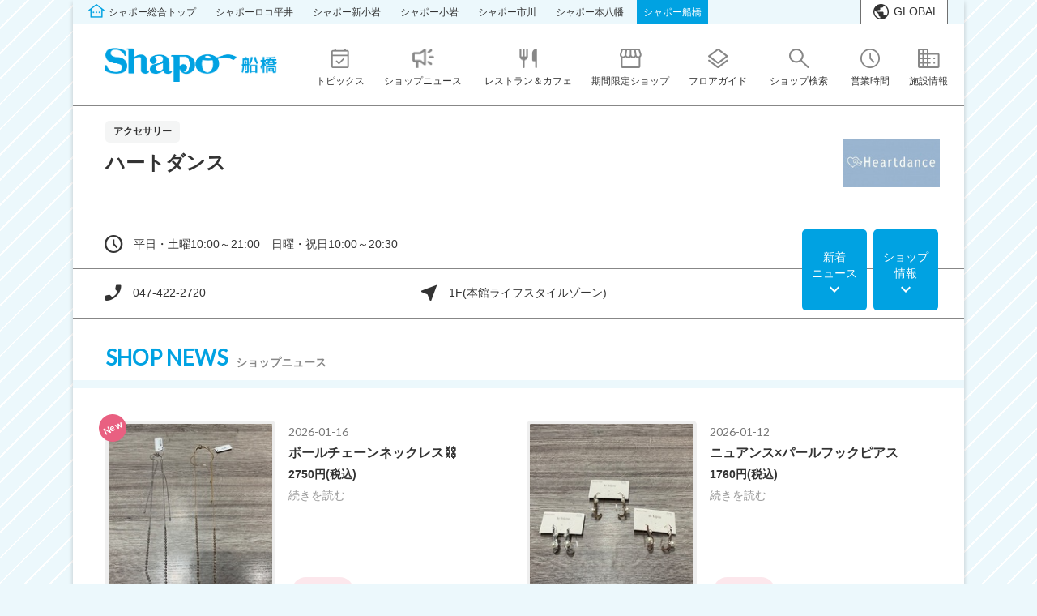

--- FILE ---
content_type: text/html;charset=utf-8
request_url: https://shapo.jrtk.jp/funabashi/shop/index.jsp?bf=1&fmt=6&shopid=756
body_size: 17170
content:
<!doctype html>
<html lang="ja"><head>
<meta charset="utf-8">
<title>ハートダンス (アクセサリー)｜シャポー船橋 | JR総武線船橋駅直結のショッピングセンター</title>
<meta name="Description" content="シャポー船橋「ハートダンス（アクセサリー）」のショップページです。シャポー船橋はJR総武線船橋駅直結のスーパーや生鮮食品、ファッション、日用雑貨、カフェ、レストラン、サービスなど、毎日のお買物に便利なショッピングセンターです。">
<meta name="Keywords" content="ハートダンス,アクセサリー,アクセサリー、ピアス、イヤリング、ネックレス、ブレスレット、ヘアクリップ、イヤーカフ、ヘアゴム、バレッタ、ヘアピン">
<meta property="og:type" content="website"/>
<meta property="og:title" content="ハートダンス (アクセサリー)｜シャポー船橋 | JR総武線船橋駅直結のショッピングセンター"/>
<meta property="og:description" content="シャポー船橋「ハートダンス（アクセサリー）」のショップページです。シャポー船橋はJR総武線船橋駅直結のスーパーや生鮮食品、ファッション、日用雑貨、カフェ、レストラン、サービスなど、毎日のお買物に便利なショッピングセンターです。"/>
<meta property="og:site_name" content="シャポー"/>
<meta name="twitter:card" content="summary" />
<meta name="twitter:title" content="ハートダンス (アクセサリー)｜シャポー船橋 | JR総武線船橋駅直結のショッピングセンター" />
<meta name="twitter:description" content="シャポー船橋「ハートダンス（アクセサリー）」のショップページです。シャポー船橋はJR総武線船橋駅直結のスーパーや生鮮食品、ファッション、日用雑貨、カフェ、レストラン、サービスなど、毎日のお買物に便利なショッピングセンターです。" />
<meta property="og:image" content="https://shapo.jrtk.jp/cmsdata/img/default_bg_logo.png"/>
<meta name="twitter:image" content="https://shapo.jrtk.jp/cmsdata/img/default_bg_logo.png" />
<link href="https://shapo.jrtk.jp/cmsdata/css/default.css?" rel="stylesheet" type="text/css" media="all">
<!--<link href="https://shapo.jrtk.jp/cmsdata/lib/swiper/swiper.css" rel="stylesheet" type="text/css" media="all">-->
<!--<link rel="stylesheet" href="https://cdn.jsdelivr.net/npm/swiper@8/swiper-bundle.min.css" />-->
<link rel="stylesheet" href="https://cdn.jsdelivr.net/npm/swiper@8/swiper-bundle.min.css"/>

<script type="text/javascript" src="https://code.jquery.com/jquery-3.6.1.min.js"></script>
<script type="text/javascript" src="https://shapo.jrtk.jp/cmsdata/js/jquery-plugin.js"></script>

<!--<script type="text/javascript" src="https://shapo.jrtk.jp/cmsdata/lib/swiper/swiper.jquery.min.js"></script>-->
<!--<script src="https://cdn.jsdelivr.net/npm/swiper@8/swiper-bundle.min.js"></script>-->
<script src="https://cdn.jsdelivr.net/npm/swiper@8/swiper-bundle.min.js"></script>
<script src="https://shapo.jrtk.jp/cmsdata/js/swiper_plugin.js"></script>

<script type="text/javascript" src="https://shapo.jrtk.jp/cmsdata/js/log.js"></script>
<script type="text/javascript" src="https://shapo.jrtk.jp/cmsdata/js/jquery.lazyload.min.js"></script>
<script type="text/javascript" src="https://shapo.jrtk.jp/cmsdata/js/shoppage.js"></script>
<script type="text/javascript" src="https://shapo.jrtk.jp/cmsdata/js/goods_like.js"></script>
<link rel="canonical" href="https://shapo.jrtk.jp/funabashi/shop/index.jsp?bf=1&fmt=6&shopid=756">
<meta name="viewport" content="width=1200" />
<link rel="apple-touch-icon" href="https://shapo.jrtk.jp/cmsdata/img/webclip.png">

</head>

<body id="funabashi" class="view shop index bf1 pc gn_off">
<!-- Google Tag Manager (noscript) -->
<noscript><iframe src="https://www.googletagmanager.com/ns.html?id=GTM-K6WCG3V"
height="0" width="0" style="display:none;visibility:hidden"></iframe></noscript>
<!-- End Google Tag Manager (noscript) -->

<div id="main">
<header id="main_header">
<h1>ハートダンス (アクセサリー)｜シャポー船橋 | JR総武線船橋駅直結のショッピングセンター</h1>

<div class="sc_header_top_navi">
<div class="inner">
    <ul class="sc_navi">
        <li class="all"><a href="/"><span>シャポー総合トップ</span></a></li>
        <li class="hirai"><a href="/hirai/">シャポーロコ平井</a></li>
		<li class="shinkoiwa"><a href="/shinkoiwa/">シャポー新小岩</a></li>
        <li class="koiwa"><a href="/koiwa/">シャポー小岩</a></li>
        <li class="ichikawa"><a href="/ichikawa/">シャポー市川</a></li>
        <li class="motoyawata"><a href="/motoyawata/">シャポー本八幡</a></li>
        <li class="funabashi"><a href="/funabashi/">シャポー船橋</a></li>
    </ul><!-- / .sc_navi -->
    
 </div>   
</div>

<div class="inner header_wrap">

<div class="lang_btn"><a href="#">GLOBAL</a></div>
<ul class="multilang_list" style="display: none;">
    <li><a class="cl-norewrite" href="/">日本語</a></li>
    <li><a href="https://shapo-jrtk-jp-e.athp.transer.com/">English</a></li>
    <li><a href="https://shapo-jrtk-jp-c.athp.transer.com/">簡体中文</a></li>
    <li><a href="https://shapo-jrtk-jp-t.athp.transer.com/">繁體中文</a></li>
    <li><a href="https://shapo-jrtk-jp-k.athp.transer.com/">한국어</a></li>
</ul>

<!---->

<p class="header_logo">
<a href="https://shapo.jrtk.jp/funabashi/"><img src="[data-uri]
t0lEQVR4nO2d/XEix9bGh639X0pAJW4E4o1AOAJzA1AtG8HKERhFYDYCo0sARhFYRGCIwHAJ4IoI
eKvx09pWq3ump/v0zICeX5XK6y0tzEd/POejz+kdDociF735blAUxWXIxx/urp6zXQghhBBCKhER
Bb35blgUxQA//aIobhM+blsUxcb4UWJhdbi7esnxOnvz3SWuO5XN4e5qk+MaCSGEkCaIEgXYSEf4
+bmha91qgVAUxUJiA8Z9qM+8kbnEYl0UxfRwdzUT+jxCCCGkMWqJAngExkVRfOnAK1IiYaE29cPd
1SLmA3rznRI1f8hfWvGknlMu7wYhhBCSgyBRgNyAaWJYICf7oiiUdT473F2t6nxPb74bQ+gUCH1c
C13n4+Huahzwe4QQQkgnKBUFcK9PiqL4lnixa+QIlG3YQyQlprrylxAHUS58iITfE69B8xMTKAkh
hJwKXlHQm+/6cM/HbtJPsN6f67rREaYYImch9vtVeGESIw56891GyGNAbwEhhJCTwSkKEC5QFu5F
xI0oMXAvlYkPcaJd/DEb9RrXE2yx9+a7Z6FQyfZwd9UX+BxCCCEkO+9EQaIg+Joz8x6u/UmkOPh+
uLu6D/weKVGg6i/0JD6HEEIIyc0n8/ORQzDroiAo/tlgZ7C8vyK5sA7fevPdCvdICCGEEItP1v/P
ImP435s8m4/v6iNUUYcbeEEIIYQQYvEqCpDcF1OIaA+XfqOo5MXD3dUowmtw05vvgsIIhBBCyEfC
9BTEbuyLNov0wGswrCkMGEIghBBCLI6iAMmFsYl1UdUEJUHBogFOGhBCCCEkAu0pSHGnd6KUL45A
DikMCCGEkDi0KBglPL9aZYVzgjDGKOJkAiGEEPLh+YTQQcwRxE5ieAwoDAghhJAafEIsPoXUfy8O
cgx4woAQQgipwSec908hJfSQDZxKqFvHgBBCCPmwfBaw9EcdtsrH6M54NuERQshr9dWgtetcO5Va
z+Clbtt4Qlx8Fjizf92b71Q3wsYLGFWhEg/VtRVF8VvXrs2HMdGH+JVhya+v8PMs1YAqNyiSVeAe
zbFnLnAr61TLMxe9jwnGywAezQF+aon83nyn/7jGuHrWc6fr8wY5X/r+S9vLG/dZWPeq7nHDNu4k
hF7xn/9KNf/J3vsglt5892ItJA9lIqbphkiY+GNM+thW0UtVpror7wDdLQeGwJFKaF1joXuOactd
hzrWaNc41Q0A42aEH5E5WMHWGE+tFmIr3raNH2a6/6UxdygSyDskRUHRVWHQm+/UNX0x/qp1UYAN
5z6hJbQPtciN25jwvfluhMVsJHxPZTxhMRcdd+jI+bv41TbLXnuSYBW3XmjMhSEExgmiWIoniOtG
nhXWAS2Chg2HOvcoPrfo6tggzSMtChTfVcnkthW3idUOeo9N0zsJcooCQwzcZ14AgltFp4AFXYub
mPvZwr2p6UcKCvVep+pHYuw5vEvngN4EZl2wEjEv7y3BXoc17ucZ7vENLO1LAXG6xXiaSa9lHRNB
mj0a4k1PJRRJ8qBEgbKYfxX+dNEFumlyiQLkN+QWAybKVTjK8Q6w+E4CntPeWriDNiN8/ihiYd9j
3CXluJypKDBZQry34VHqYwOKnWPKmr8P2bzg8ZkkiIM9ntM08t/r67iECOiSEPDR2tgg7aNEQU43
qVafs1NKEpMWBdjgZg261E3Wh7srsbg4FvRpYEfNBwlhiK6Wk5qb9Boeoahxh/ucwOJs4701xRLP
Kbt1iI1RPdNvCR/zS8wGDUGeYvxEjSeIklFkB9q2oTj4gChRoBa/vxu49a2VINZZF5WkKCiK4jHB
PSrF4+Huapz6WVjgpgGbsxKDQ0khCFfzLMLKEslzMbLAQ+4/lDU2yVRPjr62UcK1RW22oQgK43/F
rh3IeZklvr/SfKTix72OE99Hl2hSOOrTSasUYwLztaizBsEQuJQ2YD0Jy42epjKuQf+o+3TWGOod
Dgf1DzYtWEM6CWqDH30MrfWjZ8KiIAZdollyQfl3SjKRI1mzjP/L8Q4xaVcRz0VEFBU/Fq0/JT4r
9Z3YGC7qul4VzRMWf+kY+r3gseDKTbniWsz8oljePScjt6bJJNsmWR7ursqORyeDd/OX9TlreBtr
CfvefLcyDAh9PPON18MIUZpHXcXv07NmiH6PIaYK4xi7Pvbt28ucBtNn/HeR6NKL4QIX++6CjfO2
W0M0bIws6pPLU/CwN7wnK5ebDhNlIuB+nMa2ua4pCBQLZZVJCwMkkt1HhLu+qDElIQzUO7LOg6eQ
WiPEvjY1L6Z4X4sIYavGmLq/odQcixg7VfyqExRjLFc1JuExSBF2+jnpY8SnkCeQShOGmmt+3kR6
0m4cfx5irdX0Hfteq0eQYZBWIWWw3sNz9vYa4CloKoQghT6rniVXoQFPwRLqN3iT7s13CwFhUNuV
nhiLzXJENcGzlWRlGt9/SP0MIHI9PhI25DXCP6m5INKCwGaNRe05ItYv6b2QYG1sfnbxLpOBUeir
qdCEmKetDM+83h7urmqV4vd4HBQ/OTwFLnEo6ums4ylowUv9k22MHj0FsMC6EPsO5QY/33rz3dZI
Zuz6UZpHuLBirvNeQBRMXMrQBwZzSnLW78qNl0G4TSMXdGVlfpiiLWohR0ih7ri5SfUYNCAIClzn
b/i+vVmpECddvONO5U/AY9DkArw1r0+HTROe8aVVICxHnYNGas9gI3cJ/Rjvps/at8eDb3wMGvKM
uFhlHpN7YwyurOPgRz4bf56ckCgwucbG9SuETeymm5PkLF4It9RLVCWpBzU2aYnEswW+UzLkk7Kp
zzJcT5cZY/LX9azc4P3XthB78920hbXkAuLnVQBhvph1MOxxs8m4AG+twlHiQhRjWIcfj3MVm+tQ
qCJkLk/f2NGIzxdfv4S30oVP4Ls+a2vPeZTB3zrmxqiO8STMc0Iof2vl5xUxuXqvogCbzvcWcgsk
+YL4cZcKKHWtyuMwRAXDipKIk15jY5HMbE95r9fwunSuV0cOsPCNI2PoX+DpCX53GDddWkOujUU/
pwW2hVXbai8SLPwr5JaY1RLreIv2qG+Sy6M2rvEuqsRlqCjwrXkuwZw1obIMhJSPtW2M5ME3G3pJ
2EMkj+uz9f+TxPr7XUEtSsp1Wlq5sAk6WPY5NJFGsiX2vbAoSG33rbxKpxBuEgHJkbHhwd8QcgkR
kpctWlit00QF0TrAKJrBO9Y3OtqWeY3EjxM3Ce7TdX+++3l2CKYLJEo3tnfgun3r2qV1usBl0Gwd
v1cLLQLfiALDqkg9stMF1PX/obwGXZusLRO6oUqqZRW26AtuwhLXNv4o3gKQEh6cBj7z1BoAp0xn
u8UW8ATrKrNGHQV7PKxhbZ6yWPaNU5/Xw/f3o9jTWpGME/O3rgWOSh89FJ/sv4VCzJ5p2iAqGXEB
K4aEI33WOtW6N5EQBR9KKGKhX0b+81sYC16w0Zxi1T5JTmJMKYsQpwn+pYpWofLoAzwEp+49c3o4
faEQ7Hdb1+d81D3DDh8cUW6T3nz39Qy6xGnEz1+T2thnhKPARJWIDTfuIuwAKf0Gqk6uSFnIX43E
wIFRy8HnXg09mrd25KK8GG5liRyaC4QsTyKEYngPusBDwDWUWtIlJ22eKj732eE1uaibC1Xz+Pat
4NFmUZyioEAsHE1hzsUleIN7kYyVk3CkxJikNTZs2EXYNosEoX/t2/CQ8S6VxLcwhHtjR0dxRl7C
CHIWhCHl2GEXxNgL03PRm++qNlzf2l41jhae0Jp0LlQVZZ48n/h1id1Lj8B1/e47vKKg+OEx0Avn
OZTu/Fkdl2KOQSskJy4ZbaelaLV6WdMgZ2iZwVsg9U6eWvTkSQmQG+H8mQ+DozPqY81Qtm8clgp/
7HOuo4leIZwDX9njktMGziJjWCc3HhFR2TX3XU6BDWIuavH83sSDaYBvODZFyomNP/uQyGaWbEZU
tNzfoi1SNr9rz9yRmk+tFZXCJr4W+rjWjrSdOGOcHNObc/C4wsbptI4DBZpv45+0mVsAL5xL1Ox9
fUrwd65np4uSld5PpSjQXwLr+idPUsapMWPiYSWSbvW1QMlcV7Z0Mrqb2gciVZy9WWywGEsJtbaP
wUl9P0VBHLYovKhhwPlyWkKtfN/vXbeVQIo17y/P/Cpt443ESpchXykMSsMHni/q42InJxxSuMD1
M4zgZ5bQbc8mKS6H8ZYr6fWjiUNRUSC5AXag/PRKSHhSFMThynmpPBoIYerz+gUZNxWl/kPrmsw8
3i6f69+7/6AqqK8ImPIS3KN/RwxKGGyQaP3uemuJAg1iLDOouPGJHkX6hvwCxv4cIP48EWgas4yN
yRnFcD76UTcxBMpl26c2pDZAKdd9ClKegnNsnZwdrDlrKwxQ6imoKJj1VHN9L+vXsajKQcJ3vfm+
Ek/kZUlX3FnFSZgLgdCn+ow/IYTuTU9uUPjAh1oYDndXI+O8a9XRj67xkYrX1AblbR8TPmIfWTtf
1zvfNCAIPqJVlxoCNJ+ZVF5GF44KS3bG+2hhKSlcIYSyOVrmsa7locQm7dvDbkp6MJThEzXX5n0Z
a95fDVcU/gKvwWvuRJSnwMasllX8cOcMoaz6HS6bfCxQwdoFpWgXVV236rZOdTQMSJ19fIqNuU6J
2NbTmuOGJ5yX03pZXViqUh/HnKU4Fg63eVmNkxkMDzvMuYwMR5V1o43xKpd5Oo5tBbBfzgLn5Dbi
OqpqeVygvoIKSQxERIENXsabF2LVdtYKSRcnaSsL/KLljlidB4JJ9ZFY1cgxeOeScmGIx7KYoMke
wrNP4dAq+l1JWsMU5kT36bAfhNdToJLtsI7YpfmjvMAIrz04ihB9rxsGxZ5XZhDf4trriPRZ3VLa
qndJ4Pqqmp9tsogCF1a8xRVL6Vu9wZsSChQFAaD/vFblY8dg113iZnZWrCEIY71HKs441ZMy0o1H
fpC8AeviMmdISh0Hk3N9Pk2wxPN7xpris/h10vvGKER2jVyClKRV3TJcb9RPkbVtQk5OqH4ZQ58Q
wVxN6Yng4sG6v9drKaTCBxIYouE1WxSJjEOPe0gKJrEFAst/WharQ2xsZIi70DK0NnuMhempdmzr
MCuBcc9Nrxw+nwiMxMENvMhHQ9ETqvqCnwdlPRtn+pN69yCMNEJ8f53weSH/7hanCKYIXVzokwnw
mtgGUD+iE6L97J7xfRMjVLN0dknsGshwXiDWodt+insQ0BOh7eNQJ4vRltXlQajLGgN28dFzPQxR
bLrpV2337CdBUMgaGKHCwiWYEvsA6JLIL1KJwwhL/BvzrPY6FBA6MJlgn5sUPxK8fXyRCJ3inu5x
9HFiGuOdFgUmWiBgcE2ExcGgzWpqpwpcd/cCQmCr+75zo3t9rr6s6lvj9x7hfmzjmYk0uDpjmCPx
lmEGN7gmi1cmsVlanXDDBda+xk9CYe1449E4GVGggUU/hMsl9Qy9hpnCNRAqXrWGEFhQCPwDXKSL
GoL3aDWoeGTN5COOdz8fsfT1yQPLPEvL/4jEvsuIa1FhhEnd78rBZyzwWqGcTPwWiW8rLKKp+Qas
QBZAYGGNKp4QL6MQMMCztTOoQ/kVTXhCFyKJUwPS7+/chArDB2/J4TlZYj1awVuQyxNRd6MeBczj
Na7Z/D01jxfWHuyrkphC6dj8bJWVHJ5SggwSMe4zlsAlAOIxtSHR11PpNd8ksCxiBYFGeQw2DVoa
G+GNr/ViP4InKvYfPR/GQehY2Vvz4AFjbeMoF/xsnEjqkmEXMgd10rYpZJa2Ue6qkpgbO3zQaKtI
CdS1YsOi2y8TQr0HfqEg8CLh7So8lkY2kKVtL+KxdMEYkboGegne82IcsbOPwy11PN0+U2+KXMHC
UtmAkWqHVe3SzRrzxMGxBgvuv3HMfAZXTsH4BM/tTykK8gAFnioIlhUZtR+WDIJ2GhAOS978jNM6
K6Hr70K/AClvBRMwLSBUj8l3WFPOrj8EPH4uL8HMlf8GUa093RMIptb3MZcouD21I3oqSzRRRTK+
7aCi2Ugd6CHwI+3uv0V+QdmYTl2QzeZFodXSKunAuiMlCiTbjp8jTW58DzV+N7Vo3szhNduWeY7g
6e4jR64TIRDf6YPJKSXfCdRgpyhw43KFxcBF0s0ok8U09Akxobi5ucgtBBO82j7mKLHmbVlsqzbZ
1t86OTYoFJQiClzjp9JD2oUTByY+UXBrtUftNAKNTCgK3MT26zZh0pWfXI3CyjZ+CVHwui6gyMtW
SNy0ZohALEncA71iJXhE6bmsvwtHYaFF4px7zDCm7ITNN5TVKTgmPXyQBZ3K3gLV9CQSyPhsu0Xq
xrt3GAszIW/BbYtdS0Pq1Fexr9uu9wNyzuWfny1R8IgGSyn3vJEOqVUZ0GWi4BphBAlrMSuJsZg9
3X1OWLvhPEmNm7u8h2YWdSptNSiTKHwzpVesEleo91zW34WVlC02jlHHJElwhlZMrKpo+A3egq6H
EVKUGOPdblo/N06iKbMsUsXeu4UJ4Tv7zHUs902Lgpp16n3QSxCGa105CyGFefCEZmNLYQv/sqkE
zU8BvzODSukyKQsdY4BupCrMsaRus+x9ixHmcYo1/664isEUG2MqNy2sNxKJXvf0EgTherfn5KnV
RubJtncPEQVqEXkWyPDPSWw8cMvuiF6kkuByJNOdi9B4yvCZZSI31UXuXeiwIUrVnm8sZAkvQWrX
uScW5grmnVf3zMTUArkETewra5R6dv1sYz80RBQUXRYGKP4Sa/2crJo7JZC0KALe97ezeDD/WEjR
k9dBlQs75T1UukMRZnxM+A7NlwbPbKeuAdtcjXjOFNtIWJ7TbSqBU6MHSSrKOzV0/aR4wENFQYGX
uelSKAEiJTaOt6a6L0VysxKx/HCO+Nz6XEgK06mvaBGEWeyRu32Nje/eKm4US3bBjrUsxUugnsuI
YYMwPEKPx8E7Rh1RUBgeg64oY1cFqVCo7suRnKy3SESLQok/VdM/Yxe0NlkIxeLXFUVQUoTZJLSr
JTbIocA93aIEbE5SjAJ1f0OeXKqFSxTYz0+985+MH9IwVacPXKhN+HdYHuO2VHJvvpshyzOGB07m
H0DBb6yFfyOc7foNnp1aCVnYGCZCx906BzKWJ67a6DXYl4UGMFdj32XtvhW4p6FA58cJTj+Jz1WI
1Nh8FwqCOFxj1O4KyGcajqol5FtLo0/kfXa0qgzlZ4QTpk2WaTTq8ccKgseulZVsEyyOKka/RxVL
HTe2C3FIoD5vCEE3K3F197GASJVZrgU2tBm++/vh7iqrxYq65+PITUpvUL5nmdK/Yhubh4BKhwN4
QmI3X7Uuqb4mA0njIzEvhYIgAt+xz9wJeb357pDz81smS0XUT3DpxMYAL9CuVYmDSe5EREzmVaIg
OOWwgUSsdqArbMEK14vjheXey1W/4RphgL+VylWWoPWjNre/YTn7BME+V4ISxtifxnc3lUMTIzzU
eBhUbFCxIbbkeDmEyjDxXV1LJjkntgFXz7tPQRCFS1wGj4sTOBZ/NnzGAB/AhRlblUwv9L+ieIPa
UBYS6h6LwQgu5BSr8dQFQeFrwVmTC2zIpf8KLuDHDN4Ck4uabm2dXa/d2f8TuIZ7CJEXjH/7ehpJ
hFIWU2++ewjMm1gjqbDUA5AQYhOzhnWOAdaX2JyQG53LlHJNiYLggR7GJFyi952XAF660tr8JJ6Q
k2CvOQVqwGMRmSRuBD/jR+UdrPHiN7Dw7bj1O6AI+7DQUltZan45k37+s8wudVfSj1QPhBRexYAp
NI3qYSlcVGwUjdWxwBwcVNzT1wAxcAlhHjN3srjHcW8LjOEYt6cWBpO6czkx5LhG7hS9A5GUNJty
eSP5nB0gzNKr++/M8EloKOVNoiE27DFU/URgQ7ixFwDLQl2iEE2ubnFnNaFhvauN+o8MH7+3N0B8
3zjT94XyWJL9PhUQBWXsWyiDPcZ78M0JneQ7s8uPY/EdJ3j8ss4Xwys5jvT8qXv6Dfc/rSq/rhNb
I5/HFuOOx5YTQVOgr5b4draYrtnxloXnqlnX3V+dpw8McXCJRSY2CaqKXLWcz3ZCq4XQMcEkcDZz
yfh9VSxxUsG7QcHl/j1jMaNJ06drjMz9Msv26I3D4qnjsqmtfx+bKtWr5iW8BuNIz9ctjixusTE8
W2GeITyNMYKRYiADeOd9I4RU9nyXAXuDt5y3yeHuKti6TgxxdZVNwN79prJq6ZFELBBTHH0YYBIP
M1r2qSxhQZ31hMYEKwQ36tIz7vi+l8S6EKEssSiHWgGTTGPysa2QE+bdyDgZUkaqsN5CDDTqEbHW
Fm141L2Xa4Q6JfJenlzeFyIHQki6rHTZGh1yHJp1ZsKoSszf24XCgusUwGI7JovgxQ6Nn8aPjRms
McAWoQVWAuh8hTJs1Cu4t1Oe/zLk2Bk8Bn0s5DmSD+uKAX1d2rKWvK5OJKWqo5BGHF56jjnzNNoA
In5mHEXN5Zm0WRpJ0ays1wBqXqkxXfG8ZxUJvq7jzOr/HxLvIFc4wnVtrvtz/V7qNZWJ3Bc8yzfz
v3c4pB/jxGQeGD8SrUhd7KF8VtptmGNBM85Xpy7Ey9Ae1inA0rqv+cy32BBqW8NG7Hqc+Iz2WAC8
5XlrXtcQqjfWeg5yHQuefQ7OaE+Iw9tsIQbeLQZdAqHLoREKkAg1LrFurHKtHYScOiKiwAcmtj5f
OrC62/U9VZdWlqWuldKq6UkMcRB7Pvql6QRHy4Ojn61+/ivjv89SblLjOwfGO/aJky3U8DOssyzP
B+9tZFxXWchjawjMoLBTG6LA+O66YTwtpBe4x5NNusVY61trib2ObAwr7CX01BMhBPMspyggpCsY
G4omWrS1KQoc16I9UVqAm5siN0NCSC1ieh8QcnJgczy7DdLKwWCSHCEkibpdEgkhhBByplAUEEII
IeQIRQEhhBBCjlAUEEIIIeQIRQEhhBBCjlAUEEIIIeQIRQEhhBBCjlAUEEIIIeQIRQEhhBBCjlAU
EEIIIeQIRQEhhBBCjlAUEEIIIeQIRQEhhBBCjlAUEEIIIeQIRQEhhBBCjlAUEEIIIeQIRQEhhBBC
jlAUEEIIIeQIRQEhhBBCjlAUEEIIIeQIRQEh9VnzmRFCzhGKAkLq8yzwzPZFUSz47AkhnaEoiv8H
loL3ujpZgf8AAAAASUVORK5CYII=
" alt="シャポー船橋"></a>
</p>

<div class="btn_menu sp_view off">MENU</div>

<div class="header_glo">
<nav><!--grobal navi-->
<ul class="glo_menu_list">
<li class="glo_menu_items"><a data-value="1" class="glo_menu_inner" href="https://shapo.jrtk.jp/funabashi/event/eventnews.jsp"><span>トピックス</span></a></li><li class="glo_menu_items"><a data-value="2" class="glo_menu_inner" href="https://shapo.jrtk.jp/funabashi/shop/index.jsp?bf=2"><span>ショップニュース</span></a></li>
<li class="glo_menu_items"><a data-value="3" class="glo_menu_inner" href="https://shapo.jrtk.jp/funabashi/shop/gourmet/"><span>レストラン＆カフェ</span></a></li><li class="glo_menu_items"><a data-value="4" class="glo_menu_inner" href="https://shapo.jrtk.jp/funabashi/event/eventnews.jsp?cat=2"><span>期間限定ショップ</span></a></li><li class="glo_menu_items"><a data-value="5" class="glo_menu_inner" href="https://shapo.jrtk.jp/funabashi/shop/floor.jsp"><span>フロアガイド</span></a></li>
<li class="glo_menu_items"><a data-value="6" class="glo_menu_inner" href="https://shapo.jrtk.jp/funabashi/shop/index.jsp?bf=8"><span>ショップ検索</span></a></li>
<li class="glo_menu_items"><a data-value="7" class="glo_menu_inner" href="https://shapo.jrtk.jp/funabashi/shop/hours.jsp"><span>営業時間</span></a></li><li class="glo_menu_items"><a data-value="8" class="glo_menu_inner" href="https://shapo.jrtk.jp/funabashi/shop/access.jsp"><span>施設情報</span></a></li></ul>
</nav>


</div><!--//header_glo-->
</div><!--//inner-->
</header>
<div id="ViewToken" style="display:none">663bd1ac9bf2ad016f20c21f3865d3dd</div>



<div class="AllPageBnr">
<div class="bnr_title"><p>重要なお知らせ</p></div>
<div class="bnr_list">
</div>
</div>
<script>
$(function(){
    //1件もなければ非表示
    if(($('.AllPageBnr .bnr_item').length) <= 0){
        $('.AllPageBnr').hide();
    }else{
//TOPページ以外
    if(($('body.bf0').length) <= 0){
        $('.AllPageBnr').addClass('other_page');//class付与
        $('.bnr_title').hide();//タイトル非表示
        $('.bnr_list .bnr_item:gt(0)').hide();//1件残して非表示
    }else{
    $('.bnr_title').fadeIn();
    
    }
    $('.bnr_list').fadeIn();
    
    }
});
</script>
<style>
/*
.AllPageBnr {
}
.AllPageBnr .inner .bnr{
	text-align: center;
	padding:10px;
	border-bottom: 1px solid #d9d9d9;
    margin: 0 -30px;
}

.sp .AllPageBnr .inner .bnr{
	padding:0 10px 10px;
    margin: 0 -12px;
}
    
.AllPageBnr a{
	background: #ffffff;
	color:#333;
}
*/
</style><div id="contents">

<div class="shop_header">

<div class="inner">
<div id="shop_title">
<div class="shop_name">
  <p class="category_detail">アクセサリー</p>
 <h2>
 ハートダンス</h2>
 <!-- <span class="name_en"></span> -->
 <!--span class="cat_detail">アクセサリー</span-->
</div>
<div class="top_logo"><img src="https://shapo.jrtk.jp/photo/2489-150.jpg" onerror="this.onerror=null;this.style.display='none';"></div>
</div>
<div id="shop_status">
<div class="eigyouhour"><p class="hour">平日・土曜10:00～21:00　日曜・祝日10:00～20:30</p></div>
<div class="tel_floor"><p class="tel">
 047-422-2720</p>
<p class="floor">
1F(本館ライフスタイルゾーン)</p>
</div>


</div><!--//shop-status-->

<ul class="shopmenu">
<li class="shopnews"><a href="#cat1_view">新着<span>ニュース</span></a></li>
<li class="shopinfo"><a href="#shop_info">ショップ<span>情報</span></a></li>
</ul>
</div>
</div>

<div id="contents-main" class="all">
<div id="shoppage" class="section">



























































<section id="cat1_view" class="cat_items">
<h3><span>SHOP NEWS<em>ショップニュース</em></span></h3>
<div class="inner">

<article class="item goodsid8136 cat1" id="item8136">
  
<div class="image img_objfit"><a href="https://shapo.jrtk.jp/funabashi/shop/item_news.jsp?id=8136&shopid=756&inc=0">
<img class="lazy" data-original="https://shapo.jrtk.jp/photo/17638-320.jpg" alt="ボールチェーンネックレス⛓️" src="https://shapo.jrtk.jp/cmsdata/img/spinner.gif"></a>
</div>
<span class="ico_new">New</span><div class="desc">
<p class="date">2026-01-16</p>
<h4><a href="https://shapo.jrtk.jp/funabashi/shop/item_news.jsp?id=8136&shopid=756&inc=0">ボールチェーンネックレス⛓️</a></h4>
<p class="price">2750円<span class="tax">(税込)</span></p>
<p class="goodscomment">人気商品再入荷しております✨
首元に合わせて長さ調整が可能アイテムです！
ご試着も可能です、是非お立ち寄り下さいませ♪

トランジット
9-023-02500-2044-97-00-0


他にもHeartdanceの新作商品やお知らせなどは
インスタグラム、ZOZOTOWNなどにて随時更新中です⭐︎</p>
<span class="read_more"><a href="https://shapo.jrtk.jp/funabashi/shop/item_news.jsp?id=8136&shopid=756&inc=0">続きを読む</a></span>
<!--いいねボタン-->
<button id="goods_like_btn8136" class="goods_like_btn mini">
<p>
<i class="favorite off"></i>
<span class="cnt">0</span>
</p>
</button>
<!--/いいねボタン-->
</div>
<p class="shopname"><a href="https://shapo.jrtk.jp/funabashi/shop/index.jsp?bf=1&fmt=6&shopid=756">ハートダンス<span>[1F(本館ライフスタイルゾーン)]</span></a></p>
</article>

<article class="item goodsid8119 cat1" id="item8119">
  
<div class="image img_objfit"><a href="https://shapo.jrtk.jp/funabashi/shop/item_news.jsp?id=8119&shopid=756&inc=0">
<img class="lazy" data-original="https://shapo.jrtk.jp/photo/17595-320.jpg" alt="ニュアンス×パールフックピアス" src="https://shapo.jrtk.jp/cmsdata/img/spinner.gif"></a>
</div>
<div class="desc">
<p class="date">2026-01-12</p>
<h4><a href="https://shapo.jrtk.jp/funabashi/shop/item_news.jsp?id=8119&shopid=756&inc=0">ニュアンス×パールフックピアス</a></h4>
<p class="price">1760円<span class="tax">(税込)</span></p>
<p class="goodscomment">本日はオケージョンにも使えるアイテムをご紹介❣️
ニュアンスとパールの組み合わせが
とても可愛いピアスです✨普段使いもしやすく
使い回しができるので、オススメです🙌🏻
三色展開のご用意となっております！
是非お立ち寄り下さい！

ドン
9-021-01601-1314-97-00-0

他にもHeartdanceの新作商品やお知らせなどは
インスタグラム、ZOZOTOWNなどにて随時更新中です⭐︎</p>
<span class="read_more"><a href="https://shapo.jrtk.jp/funabashi/shop/item_news.jsp?id=8119&shopid=756&inc=0">続きを読む</a></span>
<!--いいねボタン-->
<button id="goods_like_btn8119" class="goods_like_btn mini">
<p>
<i class="favorite off"></i>
<span class="cnt">0</span>
</p>
</button>
<!--/いいねボタン-->
</div>
<p class="shopname"><a href="https://shapo.jrtk.jp/funabashi/shop/index.jsp?bf=1&fmt=6&shopid=756">ハートダンス<span>[1F(本館ライフスタイルゾーン)]</span></a></p>
</article>

<article class="item goodsid8118 cat1 sale" id="item8118">
  
<div class="image img_objfit"><a href="https://shapo.jrtk.jp/funabashi/shop/item_news.jsp?id=8118&shopid=756&inc=0">
<img class="lazy" data-original="https://shapo.jrtk.jp/photo/17593-320.jpg" alt="ストーン付き光沢シュシュ" src="https://shapo.jrtk.jp/cmsdata/img/spinner.gif"></a>
</div>
<div class="desc">
<p class="date">2026-01-12</p>
<p class="sale icon">SALE</p><h4><a href="https://shapo.jrtk.jp/funabashi/shop/item_news.jsp?id=8118&shopid=756&inc=0">ストーン付き光沢シュシュ</a></h4>
<p class="price">924円<span class="tax">(税込)</span></p>
<p class="goodscomment">本日はセール商品のご紹介です♪
今でも人気なスタッツデザインがお買い求め安く
なっております！！綺麗めカジュアルにオススメ⭕️
4色展開のご用意です✨

⚠️商品数に限りがあります！


9-011-01401-2057-52- 02 05 13 23

店内の一部商品、最大50%OFFのセール行っております！
人気だった商品、大変お買い求め安くなっておりますので、
是非お立ち寄り下さいませ♪

他にもHeartdanceの新作商品やお知らせなどは
インスタグラム、ZOZOTOWNなどにて随時更新中です⭐︎

 </p>
<span class="read_more"><a href="https://shapo.jrtk.jp/funabashi/shop/item_news.jsp?id=8118&shopid=756&inc=0">続きを読む</a></span>
<!--いいねボタン-->
<button id="goods_like_btn8118" class="goods_like_btn mini">
<p>
<i class="favorite off"></i>
<span class="cnt">0</span>
</p>
</button>
<!--/いいねボタン-->
</div>
<p class="shopname"><a href="https://shapo.jrtk.jp/funabashi/shop/index.jsp?bf=1&fmt=6&shopid=756">ハートダンス<span>[1F(本館ライフスタイルゾーン)]</span></a></p>
</article>

<article class="item goodsid8069 cat1" id="item8069">
  
<div class="image img_objfit"><a href="https://shapo.jrtk.jp/funabashi/shop/item_news.jsp?id=8069&shopid=756&inc=0">
<img class="lazy" data-original="https://shapo.jrtk.jp/photo/17494-320.jpg" alt="ニュアンスメタル×チェーン　セットリング" src="https://shapo.jrtk.jp/cmsdata/img/spinner.gif"></a>
</div>
<div class="desc">
<p class="date">2026-01-06</p>
<h4><a href="https://shapo.jrtk.jp/funabashi/shop/item_news.jsp?id=8069&shopid=756&inc=0">ニュアンスメタル×チェーン　セットリング</a></h4>
<p class="price">1760円<span class="tax">(税込)</span></p>
<p class="goodscomment">本日は新作アイテムのご紹介です♪
リングの組み合わせが苦手な方でも、セットリングで
お悩み解決🙌🏻華奢で女性らしいデザインになっており、
合わせやすくなっております☺️💭
是非お立ち寄り下さいませ♪

9-005-43290-2045-61-16-4  66-4 23-4

他にもHeartdanceの新作商品やお知らせなどは
インスタグラム、ZOZOTOWNなどにて随時更新中です⭐︎</p>
<span class="read_more"><a href="https://shapo.jrtk.jp/funabashi/shop/item_news.jsp?id=8069&shopid=756&inc=0">続きを読む</a></span>
<!--いいねボタン-->
<button id="goods_like_btn8069" class="goods_like_btn mini">
<p>
<i class="favorite off"></i>
<span class="cnt">0</span>
</p>
</button>
<!--/いいねボタン-->
</div>
<p class="shopname"><a href="https://shapo.jrtk.jp/funabashi/shop/index.jsp?bf=1&fmt=6&shopid=756">ハートダンス<span>[1F(本館ライフスタイルゾーン)]</span></a></p>
</article>

<article class="item goodsid8037 cat1 sale" id="item8037">
  
<div class="image img_objfit"><a href="https://shapo.jrtk.jp/funabashi/shop/item_news.jsp?id=8037&shopid=756&inc=0">
<img class="lazy" data-original="https://shapo.jrtk.jp/photo/17359-320.jpg" alt="ストーン付きベロアリボンフックポニー" src="https://shapo.jrtk.jp/cmsdata/img/spinner.gif"></a>
</div>
<div class="desc">
<p class="date">2025-12-26</p>
<p class="sale icon">SALE</p><h4><a href="https://shapo.jrtk.jp/funabashi/shop/item_news.jsp?id=8037&shopid=756&inc=0">ストーン付きベロアリボンフックポニー</a></h4>
<p class="price">1452円<span class="tax">(税込)</span></p>
<p class="goodscomment">本日はセール商品のご紹介です！
ボリューム感と光沢感があり、綺麗めなお洋服にオススメです♡
人気アイテムがお買い求め安くなっているので、是非お立ち寄り下さいませ♪

9-018-40148-1255-42-13-4 05-4 35-4

⚠️数に限りがあります！


本日から店内の一部商品、最大40%OFFのセール行っております！
人気だった商品、大変お買い求め安くなっておりますので、
是非お立ち寄り下さいませ♪

他にもHeartdanceの新作商品やお知らせなどは
インスタグラム、ZOZOTOWNなどにて随時更新中です⭐︎
 </p>
<span class="read_more"><a href="https://shapo.jrtk.jp/funabashi/shop/item_news.jsp?id=8037&shopid=756&inc=0">続きを読む</a></span>
<!--いいねボタン-->
<button id="goods_like_btn8037" class="goods_like_btn mini">
<p>
<i class="favorite off"></i>
<span class="cnt">0</span>
</p>
</button>
<!--/いいねボタン-->
</div>
<p class="shopname"><a href="https://shapo.jrtk.jp/funabashi/shop/index.jsp?bf=1&fmt=6&shopid=756">ハートダンス<span>[1F(本館ライフスタイルゾーン)]</span></a></p>
</article>

</div>
</section>

<!--あとで削除

//あとで削除ここまで-->

<section id="shop_info">
<h3><span>SHOP DETAIL<em>ショップ情報</em></span></h3>

<div class="section inner">

<div class="intro">
<div class="image">
<img class="lazy" alt="ショップ写真" data-original ="https://shapo.jrtk.jp/photo/3681-480.jpg" src="https://shapo.jrtk.jp/cmsdata/img/spacer.gif" >
</div>
<script>
//メイン画像がない時の処理
$(function(){
	var info_img = new Image();
	info_img.onerror  = function() {
		$('#shop_info .image').hide();
	}
	info_img.src = 'https://shapo.jrtk.jp/photo/3681-480.jpg';
});
</script>

<div class="desc">
<h4>アトリエで創られるアクセサリーたちで生活にドキドキとワクワクを、、、</h4>
<p>どこにでもあるパリの路地裏のアパートの中心にあるアクセサリーアトリエ。ナチュラルで落ち着いた空間とアンティーク感漂う家具や什器が並んでいる…。 新生ハートダンスのヴィジュアルテーマは居心地が良い空間。時間を忘れつい商品＝作品に見入ってしまう。そして買い手側の想像が膨らんでいく…。</p>
</div>
</div>

<div class="pickup">
	<div class="shop-eigyouhour">
	<h5><span>営業時間</span></h5>
	<p>平日・土曜10:00～21:00　日曜・祝日10:00～20:30</p>
	</div>
	<div class="shop-tel">
	<h5><span>TEL</span></h5>
	<p>047-422-2720</p>
	</div>
	</div>



<div class="data">
<table summary="店舗情報" class="table01">

<tr class="shop-map">
<th>フロア</th>
<td><p>
1F(本館ライフスタイルゾーン)<a href="https://shapo.jrtk.jp/funabashi/shop/floor.jsp?fid=1flife">map</a>
</p></td>
</tr>

<tr class="shop-generic2 gen">
<th>JRE POINT</th>
<td>
    
    <em class="payment2">対象ショップ</em><em class="payment3">対象ショップ</em></td>
</tr>
<tr class="shop-categorydetail">
<th>業種</th>
<td><p>アクセサリー</p></td>
</tr>
<tr class="shop-dealitem">
<th>取扱い商品・メニュー</th>
<td><p>アクセサリー、ピアス、イヤリング、ネックレス、ブレスレット、ヘアクリップ、イヤーカフ、ヘアゴム、バレッタ、ヘアピン</p></td>
</tr>
</table>
</div>

<div class="siteurl">
<p class="shop-url url"><a href="http://www.heartdance.jp/" target="_blank" onclick="ga('send', 'event',  'shopurl', 'click', 'ハートダンス shopid=756');">公式サイト</a></p>
<p class="shop-other_url1 url"><a href="http://www.heartdance.jp/category/heartdance_official_news" target="_blank" onclick="ga('send', 'event',  'other_url1', 'click', 'ハートダンス shopid=756');"></a></p>
<p class="shop-other_url2 url"><a href="https://twitter.com/HeartdanceO" target="_blank" onclick="ga('send', 'event',  'other_url2', 'click', 'ハートダンス shopid=756');"></a></p>
<p class="shop-other_url3 url"><a href="https://www.instagram.com/heartdance_official/" target="_blank" onclick="ga('send', 'event',  'other_url3', 'click', 'ハートダンス shopid=756');"></a></p>
</div>

</div>
</section><!--//shop-info-->
<script type="application/ld+json">
{
	"@context": "http://schema.org",
	"@type": "Store",
	"@id":"https://shapo.jrtk.jp/funabashi/shop/index.jsp?bf=1&fmt=6&shopid=756",
	"address": {
		"@type": "PostalAddress",
		"addressLocality": "船橋市本町7-1-1",
		"addressRegion": "千葉県",
		"postalCode": "273-0005",
		"streetAddress": "船橋市本町7-1-1シャポー船橋1F(本館ライフスタイルゾーン)",
		"addressCountry": "JP"
	},
	"geo":{
		"@type": "GeoCoordinates",
		"latitude": 35.7017520,
		"longitude": 139.9845560
	},
	"name": "ハートダンス",
	"description": "【アトリエで創られるアクセサリーたちで生活にドキドキとワクワクを、、、】どこにでもあるパリの路地裏のアパートの中心にあるアクセサリーアトリエ。ナチュラルで落ち着いた空間とアンティーク感漂う家具や什器が並んでいる…。 新生ハートダンスのヴィジュアルテーマは居心地が良い空間。時間を忘れつい商品＝作品に見入ってしまう。そして買い手側の想像が膨らんでいく…。",
	"image": "https://shapo.jrtk.jp/photo/3681-480.jpg",
	"telephone": "047-422-2720",
	"url": "https://shapo.jrtk.jp/funabashi/shop/index.jsp?bf=1&amp;fmt=6&amp;shopid=756"
}
</script>


























































<section id="cat3_view" class="cat_items">
<h3><span>WORK TOGETHER<em>求人情報</em></span></h3>
<div class="inner">











</div>
</section>

</div><!--//shoppage-->
</div><!--//contents-main-->

<div class="shop_catlist inner">
<h4>OTHER STORES</h4>
<section class="shoplist view_3">
<ul id="this_cat_shoplist">











































<li class="shopid_756"><a href="https://shapo.jrtk.jp/funabashi/shop/index.jsp?bf=1&fmt=6&shopid=756">ハートダンス<span class="ico_new2">New!</span></a></li>


<li class="shopid_84"><a href="https://shapo.jrtk.jp/funabashi/shop/index.jsp?bf=1&fmt=6&shopid=84">ユニクロ</a></li>


<li class="shopid_748"><a href="https://shapo.jrtk.jp/funabashi/shop/index.jsp?bf=1&fmt=6&shopid=748">ル・ベール</a></li>


<li class="shopid_770"><a href="https://shapo.jrtk.jp/funabashi/shop/index.jsp?bf=1&fmt=6&shopid=770">エービーシー・マート</a></li>


<li class="shopid_743"><a href="https://shapo.jrtk.jp/funabashi/shop/index.jsp?bf=1&fmt=6&shopid=743">カプリシュ レマージュ</a></li>


<li class="shopid_749"><a href="https://shapo.jrtk.jp/funabashi/shop/index.jsp?bf=1&fmt=6&shopid=749">ランダ</a></li>


<li class="shopid_773"><a href="https://shapo.jrtk.jp/funabashi/shop/index.jsp?bf=1&fmt=6&shopid=773">チュチュアンナ</a></li>


<li class="shopid_742"><a href="https://shapo.jrtk.jp/funabashi/shop/index.jsp?bf=1&fmt=6&shopid=742">コラージュ ガリャルダ ガランテ</a></li>


<li class="shopid_1132"><a href="https://shapo.jrtk.jp/funabashi/shop/index.jsp?bf=1&fmt=6&shopid=1132">ストラ</a></li>


<li class="shopid_1120"><a href="https://shapo.jrtk.jp/funabashi/shop/index.jsp?bf=1&fmt=6&shopid=1120">リリアンカラット</a></li>


<li class="shopid_774"><a href="https://shapo.jrtk.jp/funabashi/shop/index.jsp?bf=1&fmt=6&shopid=774">チャコット</a></li>


<li class="shopid_1267"><a href="https://shapo.jrtk.jp/funabashi/shop/index.jsp?bf=1&fmt=6&shopid=1267">スーツセレクト</a></li>


<li class="shopid_769"><a href="https://shapo.jrtk.jp/funabashi/shop/index.jsp?bf=1&fmt=6&shopid=769">ハニーズ</a></li>


<li class="shopid_1088"><a href="https://shapo.jrtk.jp/funabashi/shop/index.jsp?bf=1&fmt=6&shopid=1088">靴下屋</a></li>


<li class="shopid_1022"><a href="https://shapo.jrtk.jp/funabashi/shop/index.jsp?bf=1&fmt=6&shopid=1022">ジェラートピケ</a></li>


<li class="shopid_1020"><a href="https://shapo.jrtk.jp/funabashi/shop/index.jsp?bf=1&fmt=6&shopid=1020">イェッカヴェッカ</a></li>


<li class="shopid_998"><a href="https://shapo.jrtk.jp/funabashi/shop/index.jsp?bf=1&fmt=6&shopid=998">ユナイテッドアローズ グリーンレーベル リラクシングウィメン</a></li>


<li class="shopid_771"><a href="https://shapo.jrtk.jp/funabashi/shop/index.jsp?bf=1&fmt=6&shopid=771">リュテス</a></li>


<li class="shopid_757"><a href="https://shapo.jrtk.jp/funabashi/shop/index.jsp?bf=1&fmt=6&shopid=757">サマンサモスモス ホームズ</a></li>


<li class="shopid_753"><a href="https://shapo.jrtk.jp/funabashi/shop/index.jsp?bf=1&fmt=6&shopid=753">イア パピヨネ</a></li>


<li class="shopid_746"><a href="https://shapo.jrtk.jp/funabashi/shop/index.jsp?bf=1&fmt=6&shopid=746">テチチ</a></li>


<li class="shopid_745"><a href="https://shapo.jrtk.jp/funabashi/shop/index.jsp?bf=1&fmt=6&shopid=745">ワン アフター アナザー ナイスクラップ</a></li>


<li class="shopid_744"><a href="https://shapo.jrtk.jp/funabashi/shop/index.jsp?bf=1&fmt=6&shopid=744">ドゥ アルシーヴ</a></li>



</ul>
</section>

<script>
$(function(){
//	$('#cat_title_list li.catid_3').hide();
	$('#this_cat_shoplist li.shopid_756').hide();

});
</script>
</div>

</div><!--//contents-->

<div class="main_banner_area">
<div class="bnr_wrap">
	<section class="bnr_swiper" id="banner">
		<section class="swiper-container">
		<ul class="swiper-wrapper">
			<li><a href="https://www.jrepoint.jp/campaign/B251126002/"><img class="swiper-lazy" src="https://shapo.jrtk.jp/cmsdata/img/spacer.gif" data-src="https://shapo.jrtk.jp/photo/17607-720.jpg" alt="JRE POINT誕生祭！500円以上のSuicaのお支払いでポイント10倍！"/><div class="swiper-lazy-preloader"></div>
</a></li>
<li><a href="https://shapo.jrtk.jp/funabashi/event/item_eventnews.jsp?id=1907"><img class="swiper-lazy" src="https://shapo.jrtk.jp/cmsdata/img/spacer.gif" data-src="https://shapo.jrtk.jp/photo/17597-720.jpg" alt="2月の2倍デー"/><div class="swiper-lazy-preloader"></div>
</a></li>
<li><a href="https://www.jrepoint.jp/campaign/0061001761/"><img class="swiper-lazy" src="https://shapo.jrtk.jp/cmsdata/img/spacer.gif" data-src="https://shapo.jrtk.jp/photo/16825-720.jpg" alt="JRE POINT第4弾ためつか"/><div class="swiper-lazy-preloader"></div>
</a></li>
<li><a href="https://www.jreast.co.jp/card/campaign/adm/jrecard.html"><img class="swiper-lazy" src="https://shapo.jrtk.jp/cmsdata/img/spacer.gif" data-src="https://shapo.jrtk.jp/photo/16514-720.jpg" alt="JRE CARD 冬の新規入会キャンペーン"/><div class="swiper-lazy-preloader"></div>
</a></li>
<li><a href="https://shapo.jrtk.jp/shapowell/"><img class="swiper-lazy" src="https://shapo.jrtk.jp/cmsdata/img/spacer.gif" data-src="https://shapo.jrtk.jp/photo/15826-720.jpg" alt="健康習慣化サービス「シャポウェル」参加者募集中！"/><div class="swiper-lazy-preloader"></div>
</a></li>
<li><a href="https://shapo.jrtk.jp/funabashi/event/item_eventnews.jsp?id=1416"><img class="swiper-lazy" src="https://shapo.jrtk.jp/cmsdata/img/spacer.gif" data-src="https://shapo.jrtk.jp/photo/14640-720.jpg" alt="プラスミラー導入！"/><div class="swiper-lazy-preloader"></div>
</a></li>
<li><a href="https://www.jrepoint.jp/campaign/0061001852/"><img class="swiper-lazy" src="https://shapo.jrtk.jp/cmsdata/img/spacer.gif" data-src="https://shapo.jrtk.jp/photo/17581-720.jpg" alt="キュンパス特典"/><div class="swiper-lazy-preloader"></div>
</a></li>
</ul>
        <div class="swiper-pagination"></div>
        <div class="swiper-button-next"></div>
        <div class="swiper-button-prev"></div>
		</section>
	</section>
    
	<section class="bnr_swiper" id="mediumbanner">
		<ul>
			<li><a href="https://shapo.jrtk.jp/funabashi/event/item_eventnews.jsp?id=1907"><img class="lazy" src="https://shapo.jrtk.jp/cmsdata/img/spacer.gif" data-original="https://shapo.jrtk.jp/photo/16800-280.jpg" alt="2026年2月2倍デー"/>
</a></li>
<li><a href="https://shapo.jrtk.jp/funabashi/event/item_eventnews.jsp?id=139"><img class="lazy" src="https://shapo.jrtk.jp/cmsdata/img/spacer.gif" data-original="https://shapo.jrtk.jp/photo/16862-280.jpg" alt="期間限定ショップ"/>
</a></li>
</ul>
	</section>
</div>
<section class="bnr_swiper smallbanner" id="smallbanner1">
    <section class="swiper-container">
        <ul class="swiper-wrapper">
        <li><a href="https://shapo.jrtk.jp/funabashi/shop/page.jsp?id=6"><img class="swiper-lazy" src="https://shapo.jrtk.jp/cmsdata/img/spacer.gif" data-src="https://shapo.jrtk.jp/photo/17248-300.jpg" alt="ショップ求人"/><div class="swiper-lazy-preloader"></div>
</a></li>
<li><a href="https://www.instagram.com/shapo_official_/?hl=ja" target="_blank"><img class="swiper-lazy" src="https://shapo.jrtk.jp/cmsdata/img/spacer.gif" data-src="https://shapo.jrtk.jp/photo/2938-300.jpg" alt="シャポーインスタ"/><div class="swiper-lazy-preloader"></div>
</a></li>
<li><a href="https://shapo.jrtk.jp/sustainability/"><img class="swiper-lazy" src="https://shapo.jrtk.jp/cmsdata/img/spacer.gif" data-src="https://shapo.jrtk.jp/photo/14534-300.jpg" alt="シャポーのSASTAINABILITY"/><div class="swiper-lazy-preloader"></div>
</a></li>
<li><a href="https://shapo.jrtk.jp/funabashi/shop/jrepoint/"><img class="swiper-lazy" src="https://shapo.jrtk.jp/cmsdata/img/spacer.gif" data-src="https://shapo.jrtk.jp/photo/17216-300.jpg" alt="JREP入会受付中"/><div class="swiper-lazy-preloader"></div>
</a></li>
<li><a href="https://www.youtube.com/playlist?list=PLQNAvYV8bHIjSM4Vi1sLdV9n5RwVgMAYE" target="_blank"><img class="swiper-lazy" src="https://shapo.jrtk.jp/cmsdata/img/spacer.gif" data-src="https://shapo.jrtk.jp/photo/2940-300.jpg" alt="シャポーのうた＆ダンス"/><div class="swiper-lazy-preloader"></div>
</a></li>
<li><a href="https://shapo.jrtk.jp/character/"><img class="swiper-lazy" src="https://shapo.jrtk.jp/cmsdata/img/spacer.gif" data-src="https://shapo.jrtk.jp/photo/2939-300.jpg" alt="シャポーキャラクター"/><div class="swiper-lazy-preloader"></div>
</a></li>
<li><a href="https://page.line.me/otl5347m?openQrModal=true" target="_blank"><img class="swiper-lazy" src="https://shapo.jrtk.jp/cmsdata/img/spacer.gif" data-src="https://shapo.jrtk.jp/photo/2942-300.jpg" alt="LINE友だち募集"/><div class="swiper-lazy-preloader"></div>
</a></li>
</ul>
        <div class="swiper-button-next"></div>
        <div class="swiper-button-prev"></div>
    </section>
</section>
</div>




    <div class="footer shopsearch">
    <h4>SHOP SEARCH</h4>
    <div class="inner">
    <ul id="cat_title_list">
	<li class="catttl"><a href="https://shapo.jrtk.jp/funabashi/shop/index.jsp?bf=6&cat=1">フード</a></li>
<li class="catttl"><a href="https://shapo.jrtk.jp/funabashi/shop/index.jsp?bf=6&cat=2">レストラン・カフェ</a></li>
<li class="catttl"><a href="https://shapo.jrtk.jp/funabashi/shop/index.jsp?bf=6&cat=3">ファッション</a></li>
<li class="catttl"><a href="https://shapo.jrtk.jp/funabashi/shop/index.jsp?bf=6&cat=4">グッズ</a></li>
<li class="catttl"><a href="https://shapo.jrtk.jp/funabashi/shop/index.jsp?bf=6&cat=5">サービス</a></li>
</ul>
    </div>


    <h4 id="h4_shopsearch_tag"><a href="https://shapo.jrtk.jp/funabashi/shop/tag.jsp">TREND TAG</a></h4>
        <ul class="tag_list">
            










<li class="tag_list_name"><a href="https://shapo.jrtk.jp/funabashi/shop/tagitemlist.jsp?tagid=5016">オススメ</a></li>
            

<li class="tag_list_name"><a href="https://shapo.jrtk.jp/funabashi/shop/tagitemlist.jsp?tagid=2900">期間限定</a></li>
            

<li class="tag_list_name"><a href="https://shapo.jrtk.jp/funabashi/shop/tagitemlist.jsp?tagid=5551">アクセサリー</a></li>
            

<li class="tag_list_name"><a href="https://shapo.jrtk.jp/funabashi/shop/tagitemlist.jsp?tagid=3047">ベストセラー</a></li>
            

<li class="tag_list_name"><a href="https://shapo.jrtk.jp/funabashi/shop/tagitemlist.jsp?tagid=5010">スキンケア</a></li>
            

<li class="tag_list_name"><a href="https://shapo.jrtk.jp/funabashi/shop/tagitemlist.jsp?tagid=2906">フェア・キャンペーン</a></li>
            

<li class="tag_list_name"><a href="https://shapo.jrtk.jp/funabashi/shop/tagitemlist.jsp?tagid=2885">新作ファッション</a></li>
            

<li class="tag_list_name"><a href="https://shapo.jrtk.jp/funabashi/shop/tagitemlist.jsp?tagid=5067">新作</a></li>
            

<li class="tag_list_name"><a href="https://shapo.jrtk.jp/funabashi/shop/tagitemlist.jsp?tagid=5381">リラックス</a></li>
            

<li class="tag_list_name"><a href="https://shapo.jrtk.jp/funabashi/shop/tagitemlist.jsp?tagid=5735">ホットヨガ</a></li>
            

</ul>
    </div>
<footer>


<div class="sc_foot_desc">
    <div class="footer_menu inner">
    <dl class="footer-seach">
    <dt>ショップ検索</dt>
    <dd>
    <ul>
    <li><a href="https://shapo.jrtk.jp/funabashi/shop/floor.jsp">フロアから探す</a></li>
    <li><a href="https://shapo.jrtk.jp/funabashi/shop/index.jsp?bf=8">カテゴリから探す</a></li>
    <!--<li><a href="https://shapo.jrtk.jp/funabashi/shop/gourmet/">レストラン＆カフェ</a></li>-->
    <li><a href="https://shapo.jrtk.jp/funabashi/shop/index.jsp?bf=4">ショップサービス一覧</a></li>
    <li><a href="https://shapo.jrtk.jp/funabashi/shop/index.jsp?bf=5">求人情報一覧</a></li>
    </ul>
    </dd>
    </dl>

    <dl class="footer-news">
    <dt>最新情報</dt>
    <dd>
    <ul>
    <li><a href="https://shapo.jrtk.jp/funabashi/event/eventnews.jsp">トピックス一覧</a></li>
    <!--<li><a href="https://shapo.jrtk.jp/funabashi/event/eventnews.jsp?cat=2">期間限定ショップ一覧</a></li>-->
    <li><a href="https://shapo.jrtk.jp/funabashi/shop/index.jsp?bf=2">ショップニュース</a></li>
    <li><a href="https://shapo.jrtk.jp/funabashi/shop/sale.jsp">セール</a></li>

    </ul>
    </dd>
    </dl>

    <dl class="footer-facility">
    <dt>施設情報</dt>
    <dd>
    <ul>
    <li><a href="https://shapo.jrtk.jp/funabashi/shop/hours.jsp">営業時間</a></li>
    <li><a href="https://shapo.jrtk.jp/funabashi/shop/access.jsp">施設情報</a></li>
    </ul>
    </dd>
    </dl>
    <dl class="footer-sc">
    <dt class="sc_logo"><a href="https://shapo.jrtk.jp/funabashi/">
    <img class="footer_sclogo" data-orglogo="https://shapo.jrtk.jp/shop/sclogoimg.jsp?scid=4" alt="シャポー船橋">
    </a></dt>
    <dd>
    <p class="sc_name">【シャポー船橋】</p>
    <p class="address">〒<span class="zip">273-0005</span> 千葉県船橋市本町7-1-1</p>
    <p class="tel">TEL:047-460-0065</p>

    <ul class="sns_link">
    <li class="instagram"><a href="https://www.instagram.com/shapo_official_/?hl=ja"><img class="lazy" src="https://shapo.jrtk.jp/cmsdata/img/spacer.gif" data-original="https://shapo.jrtk.jp/cmsdata/img/ico_insta.png" alt="instagram"></a></li><li class="line"><a href="https://line.me/R/ti/p/%40otl5347m"><img class="lazy" src="https://shapo.jrtk.jp/cmsdata/img/spacer.gif" data-original="https://shapo.jrtk.jp/cmsdata/img/ico_line.png" alt="line"></a></li><li class="youtube"><a href="https://www.youtube.com/channel/UC7nsmOQ-4hPMYlDetdcnEOQ"><img class="lazy" src="https://shapo.jrtk.jp/cmsdata/img/spacer.gif" data-original="https://shapo.jrtk.jp/cmsdata/img/ico_youtube.png" alt="youtube"></a></li></ul>

    </dd>
    </dl>     
    </div>
</div>


<div class="footer_list brand_link">
<div class="inner">
<div class="brand_logo"><a href="/"><img class="lazy" data-original="https://shapo.jrtk.jp/cmsdata/img/main_logo.png" src="https://shapo.jrtk.jp/cmsdata/img/spacer.gif" alt="shapo"><span class="sp_view">シャポー総合トップ</span></a></div>

<dl class="sclist">
<dt class="sp_view">シャポー店舗一覧</dt>
<dd class="footer_sc_navi"></dd>
</dl>
    <script>
    $(function(){
       $('.footer_sc_navi').html($('.sc_header_top_navi .sc_navi').clone());
    })
    </script>

<dl class="kanren">
<dt>関連施設：</dt>
<dd>
<ul>
<li><a href="https://beans.jrtk.jp/" target="_blank">ビーンズ</a></li>
<li><a href="https://www.ecute.jp/akabane/" target="_blank">エキュート赤羽</a></li>
</ul>
</dd>
</dl>
    
</div>
</div>

<div class="ad_foot_desc">
<div class="inner">

<ul>
<!--<li><a href="https://shapo.jrtk.jp/funabashi/shop/jrepoint/">JRE POINT</a></li>-->
<li><a href="https://www.jrtk.jp/privacy/" target="_blank">プライバシーポリシー</a></li>
<li><a href="https://shapo.jrtk.jp/contact/?ref=funabashi" target="_blank">お問い合わせ</a></li>
<li><a href="https://shapo.jrtk.jp/cs/improved/?ref=funabashi" target="_blank">サービス向上委員会</a></li>
<li><a href="https://www.jrtk.jp/" target="_blank">株式会社ジェイアール東日本都市開発</a></li>
</ul>
    <div class="copyright">
    <p>Copyright &copy; JR East Urban Development Corporation</p>
    </div>
</div>
</div>

</footer>
</div><!--//main-->

<!--　cookie利用の文面
<div class="cookie_notice" id="CookieNnotice">
  <p class="cn_txt">当サイトは、閲覧動作などお客さまの利便性向上やアクセス解析によるマーケティング活動を目的として、Cookieを利用したサービスを提供しています。Cookieに個人を特定できる情報は保存されませんが、ブラウザの設定で受け入れを拒否できます。ただし、Cookieの受け入れを拒否すると、サイト内の機能や設定が失われる可能性がございますのご注意ください。詳しくは<a href="#" target="_blank">プライバシーポリシーを御覧ください。</a></p>
  <p class="cn_close_btn"><span class="closebtn" onclick="closeCookieNotice()">閉じる</span></p>
</div>
-->



<script>
$(function(){
let scid =4;
let logo_scid ='logo_scid_'+4;
let sclogo_bs64 =$('.header_logo img').attr('src');
//    console.log(sclogo_bs64);
//let ses_get_scid = sessionStorage.getItem('ses_scid');
/*
if((ses_get_scid!='')&&(ses_get_scid!=null)){
 //現在のscidとセッションストレージのscidが一致しない場合はクリア
 if(ses_get_scid!=scid){
    sessionStorage.clear();
 }else{
 
 }
}
*/  
/*
sessionStorage.setItem(logo_scid,sclogo_bs64);
sessionStorage.setItem('ses_scid',scid);
if(sessionStorage.getItem(logo_scid)!=''){
    $('.footer_sclogo').attr('src',sessionStorage.getItem(logo_scid));
}else{
    $('.footer_sclogo').attr('src',($('.footer_sclogo').attr('data-orglogo')));
}
*/
if(sclogo_bs64!=''){
    $('.footer_sclogo').attr('src',sclogo_bs64);
}else{
    $('.footer_sclogo').attr('src',($('.footer_sclogo').attr('data-orglogo')));
}


});
</script>
</body>
</html>
